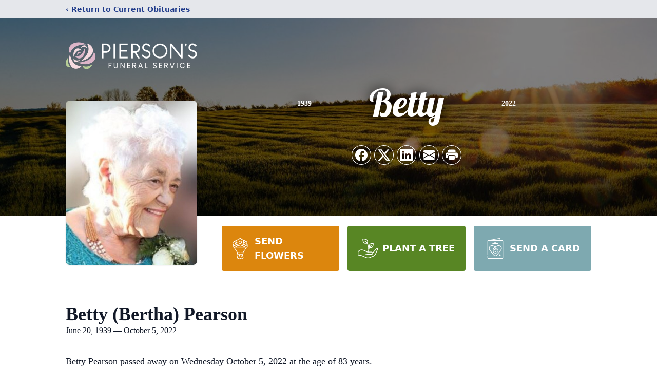

--- FILE ---
content_type: text/html; charset=utf-8
request_url: https://www.google.com/recaptcha/enterprise/anchor?ar=1&k=6LcpCDIpAAAAAMiCLxGP0XhBWB5Yh-b_Ht3wZ-Hr&co=aHR0cHM6Ly93d3cucGllcnNvbnMuY2E6NDQz&hl=en&type=image&v=PoyoqOPhxBO7pBk68S4YbpHZ&theme=light&size=invisible&badge=bottomright&anchor-ms=20000&execute-ms=30000&cb=6zok1jv2esdz
body_size: 48768
content:
<!DOCTYPE HTML><html dir="ltr" lang="en"><head><meta http-equiv="Content-Type" content="text/html; charset=UTF-8">
<meta http-equiv="X-UA-Compatible" content="IE=edge">
<title>reCAPTCHA</title>
<style type="text/css">
/* cyrillic-ext */
@font-face {
  font-family: 'Roboto';
  font-style: normal;
  font-weight: 400;
  font-stretch: 100%;
  src: url(//fonts.gstatic.com/s/roboto/v48/KFO7CnqEu92Fr1ME7kSn66aGLdTylUAMa3GUBHMdazTgWw.woff2) format('woff2');
  unicode-range: U+0460-052F, U+1C80-1C8A, U+20B4, U+2DE0-2DFF, U+A640-A69F, U+FE2E-FE2F;
}
/* cyrillic */
@font-face {
  font-family: 'Roboto';
  font-style: normal;
  font-weight: 400;
  font-stretch: 100%;
  src: url(//fonts.gstatic.com/s/roboto/v48/KFO7CnqEu92Fr1ME7kSn66aGLdTylUAMa3iUBHMdazTgWw.woff2) format('woff2');
  unicode-range: U+0301, U+0400-045F, U+0490-0491, U+04B0-04B1, U+2116;
}
/* greek-ext */
@font-face {
  font-family: 'Roboto';
  font-style: normal;
  font-weight: 400;
  font-stretch: 100%;
  src: url(//fonts.gstatic.com/s/roboto/v48/KFO7CnqEu92Fr1ME7kSn66aGLdTylUAMa3CUBHMdazTgWw.woff2) format('woff2');
  unicode-range: U+1F00-1FFF;
}
/* greek */
@font-face {
  font-family: 'Roboto';
  font-style: normal;
  font-weight: 400;
  font-stretch: 100%;
  src: url(//fonts.gstatic.com/s/roboto/v48/KFO7CnqEu92Fr1ME7kSn66aGLdTylUAMa3-UBHMdazTgWw.woff2) format('woff2');
  unicode-range: U+0370-0377, U+037A-037F, U+0384-038A, U+038C, U+038E-03A1, U+03A3-03FF;
}
/* math */
@font-face {
  font-family: 'Roboto';
  font-style: normal;
  font-weight: 400;
  font-stretch: 100%;
  src: url(//fonts.gstatic.com/s/roboto/v48/KFO7CnqEu92Fr1ME7kSn66aGLdTylUAMawCUBHMdazTgWw.woff2) format('woff2');
  unicode-range: U+0302-0303, U+0305, U+0307-0308, U+0310, U+0312, U+0315, U+031A, U+0326-0327, U+032C, U+032F-0330, U+0332-0333, U+0338, U+033A, U+0346, U+034D, U+0391-03A1, U+03A3-03A9, U+03B1-03C9, U+03D1, U+03D5-03D6, U+03F0-03F1, U+03F4-03F5, U+2016-2017, U+2034-2038, U+203C, U+2040, U+2043, U+2047, U+2050, U+2057, U+205F, U+2070-2071, U+2074-208E, U+2090-209C, U+20D0-20DC, U+20E1, U+20E5-20EF, U+2100-2112, U+2114-2115, U+2117-2121, U+2123-214F, U+2190, U+2192, U+2194-21AE, U+21B0-21E5, U+21F1-21F2, U+21F4-2211, U+2213-2214, U+2216-22FF, U+2308-230B, U+2310, U+2319, U+231C-2321, U+2336-237A, U+237C, U+2395, U+239B-23B7, U+23D0, U+23DC-23E1, U+2474-2475, U+25AF, U+25B3, U+25B7, U+25BD, U+25C1, U+25CA, U+25CC, U+25FB, U+266D-266F, U+27C0-27FF, U+2900-2AFF, U+2B0E-2B11, U+2B30-2B4C, U+2BFE, U+3030, U+FF5B, U+FF5D, U+1D400-1D7FF, U+1EE00-1EEFF;
}
/* symbols */
@font-face {
  font-family: 'Roboto';
  font-style: normal;
  font-weight: 400;
  font-stretch: 100%;
  src: url(//fonts.gstatic.com/s/roboto/v48/KFO7CnqEu92Fr1ME7kSn66aGLdTylUAMaxKUBHMdazTgWw.woff2) format('woff2');
  unicode-range: U+0001-000C, U+000E-001F, U+007F-009F, U+20DD-20E0, U+20E2-20E4, U+2150-218F, U+2190, U+2192, U+2194-2199, U+21AF, U+21E6-21F0, U+21F3, U+2218-2219, U+2299, U+22C4-22C6, U+2300-243F, U+2440-244A, U+2460-24FF, U+25A0-27BF, U+2800-28FF, U+2921-2922, U+2981, U+29BF, U+29EB, U+2B00-2BFF, U+4DC0-4DFF, U+FFF9-FFFB, U+10140-1018E, U+10190-1019C, U+101A0, U+101D0-101FD, U+102E0-102FB, U+10E60-10E7E, U+1D2C0-1D2D3, U+1D2E0-1D37F, U+1F000-1F0FF, U+1F100-1F1AD, U+1F1E6-1F1FF, U+1F30D-1F30F, U+1F315, U+1F31C, U+1F31E, U+1F320-1F32C, U+1F336, U+1F378, U+1F37D, U+1F382, U+1F393-1F39F, U+1F3A7-1F3A8, U+1F3AC-1F3AF, U+1F3C2, U+1F3C4-1F3C6, U+1F3CA-1F3CE, U+1F3D4-1F3E0, U+1F3ED, U+1F3F1-1F3F3, U+1F3F5-1F3F7, U+1F408, U+1F415, U+1F41F, U+1F426, U+1F43F, U+1F441-1F442, U+1F444, U+1F446-1F449, U+1F44C-1F44E, U+1F453, U+1F46A, U+1F47D, U+1F4A3, U+1F4B0, U+1F4B3, U+1F4B9, U+1F4BB, U+1F4BF, U+1F4C8-1F4CB, U+1F4D6, U+1F4DA, U+1F4DF, U+1F4E3-1F4E6, U+1F4EA-1F4ED, U+1F4F7, U+1F4F9-1F4FB, U+1F4FD-1F4FE, U+1F503, U+1F507-1F50B, U+1F50D, U+1F512-1F513, U+1F53E-1F54A, U+1F54F-1F5FA, U+1F610, U+1F650-1F67F, U+1F687, U+1F68D, U+1F691, U+1F694, U+1F698, U+1F6AD, U+1F6B2, U+1F6B9-1F6BA, U+1F6BC, U+1F6C6-1F6CF, U+1F6D3-1F6D7, U+1F6E0-1F6EA, U+1F6F0-1F6F3, U+1F6F7-1F6FC, U+1F700-1F7FF, U+1F800-1F80B, U+1F810-1F847, U+1F850-1F859, U+1F860-1F887, U+1F890-1F8AD, U+1F8B0-1F8BB, U+1F8C0-1F8C1, U+1F900-1F90B, U+1F93B, U+1F946, U+1F984, U+1F996, U+1F9E9, U+1FA00-1FA6F, U+1FA70-1FA7C, U+1FA80-1FA89, U+1FA8F-1FAC6, U+1FACE-1FADC, U+1FADF-1FAE9, U+1FAF0-1FAF8, U+1FB00-1FBFF;
}
/* vietnamese */
@font-face {
  font-family: 'Roboto';
  font-style: normal;
  font-weight: 400;
  font-stretch: 100%;
  src: url(//fonts.gstatic.com/s/roboto/v48/KFO7CnqEu92Fr1ME7kSn66aGLdTylUAMa3OUBHMdazTgWw.woff2) format('woff2');
  unicode-range: U+0102-0103, U+0110-0111, U+0128-0129, U+0168-0169, U+01A0-01A1, U+01AF-01B0, U+0300-0301, U+0303-0304, U+0308-0309, U+0323, U+0329, U+1EA0-1EF9, U+20AB;
}
/* latin-ext */
@font-face {
  font-family: 'Roboto';
  font-style: normal;
  font-weight: 400;
  font-stretch: 100%;
  src: url(//fonts.gstatic.com/s/roboto/v48/KFO7CnqEu92Fr1ME7kSn66aGLdTylUAMa3KUBHMdazTgWw.woff2) format('woff2');
  unicode-range: U+0100-02BA, U+02BD-02C5, U+02C7-02CC, U+02CE-02D7, U+02DD-02FF, U+0304, U+0308, U+0329, U+1D00-1DBF, U+1E00-1E9F, U+1EF2-1EFF, U+2020, U+20A0-20AB, U+20AD-20C0, U+2113, U+2C60-2C7F, U+A720-A7FF;
}
/* latin */
@font-face {
  font-family: 'Roboto';
  font-style: normal;
  font-weight: 400;
  font-stretch: 100%;
  src: url(//fonts.gstatic.com/s/roboto/v48/KFO7CnqEu92Fr1ME7kSn66aGLdTylUAMa3yUBHMdazQ.woff2) format('woff2');
  unicode-range: U+0000-00FF, U+0131, U+0152-0153, U+02BB-02BC, U+02C6, U+02DA, U+02DC, U+0304, U+0308, U+0329, U+2000-206F, U+20AC, U+2122, U+2191, U+2193, U+2212, U+2215, U+FEFF, U+FFFD;
}
/* cyrillic-ext */
@font-face {
  font-family: 'Roboto';
  font-style: normal;
  font-weight: 500;
  font-stretch: 100%;
  src: url(//fonts.gstatic.com/s/roboto/v48/KFO7CnqEu92Fr1ME7kSn66aGLdTylUAMa3GUBHMdazTgWw.woff2) format('woff2');
  unicode-range: U+0460-052F, U+1C80-1C8A, U+20B4, U+2DE0-2DFF, U+A640-A69F, U+FE2E-FE2F;
}
/* cyrillic */
@font-face {
  font-family: 'Roboto';
  font-style: normal;
  font-weight: 500;
  font-stretch: 100%;
  src: url(//fonts.gstatic.com/s/roboto/v48/KFO7CnqEu92Fr1ME7kSn66aGLdTylUAMa3iUBHMdazTgWw.woff2) format('woff2');
  unicode-range: U+0301, U+0400-045F, U+0490-0491, U+04B0-04B1, U+2116;
}
/* greek-ext */
@font-face {
  font-family: 'Roboto';
  font-style: normal;
  font-weight: 500;
  font-stretch: 100%;
  src: url(//fonts.gstatic.com/s/roboto/v48/KFO7CnqEu92Fr1ME7kSn66aGLdTylUAMa3CUBHMdazTgWw.woff2) format('woff2');
  unicode-range: U+1F00-1FFF;
}
/* greek */
@font-face {
  font-family: 'Roboto';
  font-style: normal;
  font-weight: 500;
  font-stretch: 100%;
  src: url(//fonts.gstatic.com/s/roboto/v48/KFO7CnqEu92Fr1ME7kSn66aGLdTylUAMa3-UBHMdazTgWw.woff2) format('woff2');
  unicode-range: U+0370-0377, U+037A-037F, U+0384-038A, U+038C, U+038E-03A1, U+03A3-03FF;
}
/* math */
@font-face {
  font-family: 'Roboto';
  font-style: normal;
  font-weight: 500;
  font-stretch: 100%;
  src: url(//fonts.gstatic.com/s/roboto/v48/KFO7CnqEu92Fr1ME7kSn66aGLdTylUAMawCUBHMdazTgWw.woff2) format('woff2');
  unicode-range: U+0302-0303, U+0305, U+0307-0308, U+0310, U+0312, U+0315, U+031A, U+0326-0327, U+032C, U+032F-0330, U+0332-0333, U+0338, U+033A, U+0346, U+034D, U+0391-03A1, U+03A3-03A9, U+03B1-03C9, U+03D1, U+03D5-03D6, U+03F0-03F1, U+03F4-03F5, U+2016-2017, U+2034-2038, U+203C, U+2040, U+2043, U+2047, U+2050, U+2057, U+205F, U+2070-2071, U+2074-208E, U+2090-209C, U+20D0-20DC, U+20E1, U+20E5-20EF, U+2100-2112, U+2114-2115, U+2117-2121, U+2123-214F, U+2190, U+2192, U+2194-21AE, U+21B0-21E5, U+21F1-21F2, U+21F4-2211, U+2213-2214, U+2216-22FF, U+2308-230B, U+2310, U+2319, U+231C-2321, U+2336-237A, U+237C, U+2395, U+239B-23B7, U+23D0, U+23DC-23E1, U+2474-2475, U+25AF, U+25B3, U+25B7, U+25BD, U+25C1, U+25CA, U+25CC, U+25FB, U+266D-266F, U+27C0-27FF, U+2900-2AFF, U+2B0E-2B11, U+2B30-2B4C, U+2BFE, U+3030, U+FF5B, U+FF5D, U+1D400-1D7FF, U+1EE00-1EEFF;
}
/* symbols */
@font-face {
  font-family: 'Roboto';
  font-style: normal;
  font-weight: 500;
  font-stretch: 100%;
  src: url(//fonts.gstatic.com/s/roboto/v48/KFO7CnqEu92Fr1ME7kSn66aGLdTylUAMaxKUBHMdazTgWw.woff2) format('woff2');
  unicode-range: U+0001-000C, U+000E-001F, U+007F-009F, U+20DD-20E0, U+20E2-20E4, U+2150-218F, U+2190, U+2192, U+2194-2199, U+21AF, U+21E6-21F0, U+21F3, U+2218-2219, U+2299, U+22C4-22C6, U+2300-243F, U+2440-244A, U+2460-24FF, U+25A0-27BF, U+2800-28FF, U+2921-2922, U+2981, U+29BF, U+29EB, U+2B00-2BFF, U+4DC0-4DFF, U+FFF9-FFFB, U+10140-1018E, U+10190-1019C, U+101A0, U+101D0-101FD, U+102E0-102FB, U+10E60-10E7E, U+1D2C0-1D2D3, U+1D2E0-1D37F, U+1F000-1F0FF, U+1F100-1F1AD, U+1F1E6-1F1FF, U+1F30D-1F30F, U+1F315, U+1F31C, U+1F31E, U+1F320-1F32C, U+1F336, U+1F378, U+1F37D, U+1F382, U+1F393-1F39F, U+1F3A7-1F3A8, U+1F3AC-1F3AF, U+1F3C2, U+1F3C4-1F3C6, U+1F3CA-1F3CE, U+1F3D4-1F3E0, U+1F3ED, U+1F3F1-1F3F3, U+1F3F5-1F3F7, U+1F408, U+1F415, U+1F41F, U+1F426, U+1F43F, U+1F441-1F442, U+1F444, U+1F446-1F449, U+1F44C-1F44E, U+1F453, U+1F46A, U+1F47D, U+1F4A3, U+1F4B0, U+1F4B3, U+1F4B9, U+1F4BB, U+1F4BF, U+1F4C8-1F4CB, U+1F4D6, U+1F4DA, U+1F4DF, U+1F4E3-1F4E6, U+1F4EA-1F4ED, U+1F4F7, U+1F4F9-1F4FB, U+1F4FD-1F4FE, U+1F503, U+1F507-1F50B, U+1F50D, U+1F512-1F513, U+1F53E-1F54A, U+1F54F-1F5FA, U+1F610, U+1F650-1F67F, U+1F687, U+1F68D, U+1F691, U+1F694, U+1F698, U+1F6AD, U+1F6B2, U+1F6B9-1F6BA, U+1F6BC, U+1F6C6-1F6CF, U+1F6D3-1F6D7, U+1F6E0-1F6EA, U+1F6F0-1F6F3, U+1F6F7-1F6FC, U+1F700-1F7FF, U+1F800-1F80B, U+1F810-1F847, U+1F850-1F859, U+1F860-1F887, U+1F890-1F8AD, U+1F8B0-1F8BB, U+1F8C0-1F8C1, U+1F900-1F90B, U+1F93B, U+1F946, U+1F984, U+1F996, U+1F9E9, U+1FA00-1FA6F, U+1FA70-1FA7C, U+1FA80-1FA89, U+1FA8F-1FAC6, U+1FACE-1FADC, U+1FADF-1FAE9, U+1FAF0-1FAF8, U+1FB00-1FBFF;
}
/* vietnamese */
@font-face {
  font-family: 'Roboto';
  font-style: normal;
  font-weight: 500;
  font-stretch: 100%;
  src: url(//fonts.gstatic.com/s/roboto/v48/KFO7CnqEu92Fr1ME7kSn66aGLdTylUAMa3OUBHMdazTgWw.woff2) format('woff2');
  unicode-range: U+0102-0103, U+0110-0111, U+0128-0129, U+0168-0169, U+01A0-01A1, U+01AF-01B0, U+0300-0301, U+0303-0304, U+0308-0309, U+0323, U+0329, U+1EA0-1EF9, U+20AB;
}
/* latin-ext */
@font-face {
  font-family: 'Roboto';
  font-style: normal;
  font-weight: 500;
  font-stretch: 100%;
  src: url(//fonts.gstatic.com/s/roboto/v48/KFO7CnqEu92Fr1ME7kSn66aGLdTylUAMa3KUBHMdazTgWw.woff2) format('woff2');
  unicode-range: U+0100-02BA, U+02BD-02C5, U+02C7-02CC, U+02CE-02D7, U+02DD-02FF, U+0304, U+0308, U+0329, U+1D00-1DBF, U+1E00-1E9F, U+1EF2-1EFF, U+2020, U+20A0-20AB, U+20AD-20C0, U+2113, U+2C60-2C7F, U+A720-A7FF;
}
/* latin */
@font-face {
  font-family: 'Roboto';
  font-style: normal;
  font-weight: 500;
  font-stretch: 100%;
  src: url(//fonts.gstatic.com/s/roboto/v48/KFO7CnqEu92Fr1ME7kSn66aGLdTylUAMa3yUBHMdazQ.woff2) format('woff2');
  unicode-range: U+0000-00FF, U+0131, U+0152-0153, U+02BB-02BC, U+02C6, U+02DA, U+02DC, U+0304, U+0308, U+0329, U+2000-206F, U+20AC, U+2122, U+2191, U+2193, U+2212, U+2215, U+FEFF, U+FFFD;
}
/* cyrillic-ext */
@font-face {
  font-family: 'Roboto';
  font-style: normal;
  font-weight: 900;
  font-stretch: 100%;
  src: url(//fonts.gstatic.com/s/roboto/v48/KFO7CnqEu92Fr1ME7kSn66aGLdTylUAMa3GUBHMdazTgWw.woff2) format('woff2');
  unicode-range: U+0460-052F, U+1C80-1C8A, U+20B4, U+2DE0-2DFF, U+A640-A69F, U+FE2E-FE2F;
}
/* cyrillic */
@font-face {
  font-family: 'Roboto';
  font-style: normal;
  font-weight: 900;
  font-stretch: 100%;
  src: url(//fonts.gstatic.com/s/roboto/v48/KFO7CnqEu92Fr1ME7kSn66aGLdTylUAMa3iUBHMdazTgWw.woff2) format('woff2');
  unicode-range: U+0301, U+0400-045F, U+0490-0491, U+04B0-04B1, U+2116;
}
/* greek-ext */
@font-face {
  font-family: 'Roboto';
  font-style: normal;
  font-weight: 900;
  font-stretch: 100%;
  src: url(//fonts.gstatic.com/s/roboto/v48/KFO7CnqEu92Fr1ME7kSn66aGLdTylUAMa3CUBHMdazTgWw.woff2) format('woff2');
  unicode-range: U+1F00-1FFF;
}
/* greek */
@font-face {
  font-family: 'Roboto';
  font-style: normal;
  font-weight: 900;
  font-stretch: 100%;
  src: url(//fonts.gstatic.com/s/roboto/v48/KFO7CnqEu92Fr1ME7kSn66aGLdTylUAMa3-UBHMdazTgWw.woff2) format('woff2');
  unicode-range: U+0370-0377, U+037A-037F, U+0384-038A, U+038C, U+038E-03A1, U+03A3-03FF;
}
/* math */
@font-face {
  font-family: 'Roboto';
  font-style: normal;
  font-weight: 900;
  font-stretch: 100%;
  src: url(//fonts.gstatic.com/s/roboto/v48/KFO7CnqEu92Fr1ME7kSn66aGLdTylUAMawCUBHMdazTgWw.woff2) format('woff2');
  unicode-range: U+0302-0303, U+0305, U+0307-0308, U+0310, U+0312, U+0315, U+031A, U+0326-0327, U+032C, U+032F-0330, U+0332-0333, U+0338, U+033A, U+0346, U+034D, U+0391-03A1, U+03A3-03A9, U+03B1-03C9, U+03D1, U+03D5-03D6, U+03F0-03F1, U+03F4-03F5, U+2016-2017, U+2034-2038, U+203C, U+2040, U+2043, U+2047, U+2050, U+2057, U+205F, U+2070-2071, U+2074-208E, U+2090-209C, U+20D0-20DC, U+20E1, U+20E5-20EF, U+2100-2112, U+2114-2115, U+2117-2121, U+2123-214F, U+2190, U+2192, U+2194-21AE, U+21B0-21E5, U+21F1-21F2, U+21F4-2211, U+2213-2214, U+2216-22FF, U+2308-230B, U+2310, U+2319, U+231C-2321, U+2336-237A, U+237C, U+2395, U+239B-23B7, U+23D0, U+23DC-23E1, U+2474-2475, U+25AF, U+25B3, U+25B7, U+25BD, U+25C1, U+25CA, U+25CC, U+25FB, U+266D-266F, U+27C0-27FF, U+2900-2AFF, U+2B0E-2B11, U+2B30-2B4C, U+2BFE, U+3030, U+FF5B, U+FF5D, U+1D400-1D7FF, U+1EE00-1EEFF;
}
/* symbols */
@font-face {
  font-family: 'Roboto';
  font-style: normal;
  font-weight: 900;
  font-stretch: 100%;
  src: url(//fonts.gstatic.com/s/roboto/v48/KFO7CnqEu92Fr1ME7kSn66aGLdTylUAMaxKUBHMdazTgWw.woff2) format('woff2');
  unicode-range: U+0001-000C, U+000E-001F, U+007F-009F, U+20DD-20E0, U+20E2-20E4, U+2150-218F, U+2190, U+2192, U+2194-2199, U+21AF, U+21E6-21F0, U+21F3, U+2218-2219, U+2299, U+22C4-22C6, U+2300-243F, U+2440-244A, U+2460-24FF, U+25A0-27BF, U+2800-28FF, U+2921-2922, U+2981, U+29BF, U+29EB, U+2B00-2BFF, U+4DC0-4DFF, U+FFF9-FFFB, U+10140-1018E, U+10190-1019C, U+101A0, U+101D0-101FD, U+102E0-102FB, U+10E60-10E7E, U+1D2C0-1D2D3, U+1D2E0-1D37F, U+1F000-1F0FF, U+1F100-1F1AD, U+1F1E6-1F1FF, U+1F30D-1F30F, U+1F315, U+1F31C, U+1F31E, U+1F320-1F32C, U+1F336, U+1F378, U+1F37D, U+1F382, U+1F393-1F39F, U+1F3A7-1F3A8, U+1F3AC-1F3AF, U+1F3C2, U+1F3C4-1F3C6, U+1F3CA-1F3CE, U+1F3D4-1F3E0, U+1F3ED, U+1F3F1-1F3F3, U+1F3F5-1F3F7, U+1F408, U+1F415, U+1F41F, U+1F426, U+1F43F, U+1F441-1F442, U+1F444, U+1F446-1F449, U+1F44C-1F44E, U+1F453, U+1F46A, U+1F47D, U+1F4A3, U+1F4B0, U+1F4B3, U+1F4B9, U+1F4BB, U+1F4BF, U+1F4C8-1F4CB, U+1F4D6, U+1F4DA, U+1F4DF, U+1F4E3-1F4E6, U+1F4EA-1F4ED, U+1F4F7, U+1F4F9-1F4FB, U+1F4FD-1F4FE, U+1F503, U+1F507-1F50B, U+1F50D, U+1F512-1F513, U+1F53E-1F54A, U+1F54F-1F5FA, U+1F610, U+1F650-1F67F, U+1F687, U+1F68D, U+1F691, U+1F694, U+1F698, U+1F6AD, U+1F6B2, U+1F6B9-1F6BA, U+1F6BC, U+1F6C6-1F6CF, U+1F6D3-1F6D7, U+1F6E0-1F6EA, U+1F6F0-1F6F3, U+1F6F7-1F6FC, U+1F700-1F7FF, U+1F800-1F80B, U+1F810-1F847, U+1F850-1F859, U+1F860-1F887, U+1F890-1F8AD, U+1F8B0-1F8BB, U+1F8C0-1F8C1, U+1F900-1F90B, U+1F93B, U+1F946, U+1F984, U+1F996, U+1F9E9, U+1FA00-1FA6F, U+1FA70-1FA7C, U+1FA80-1FA89, U+1FA8F-1FAC6, U+1FACE-1FADC, U+1FADF-1FAE9, U+1FAF0-1FAF8, U+1FB00-1FBFF;
}
/* vietnamese */
@font-face {
  font-family: 'Roboto';
  font-style: normal;
  font-weight: 900;
  font-stretch: 100%;
  src: url(//fonts.gstatic.com/s/roboto/v48/KFO7CnqEu92Fr1ME7kSn66aGLdTylUAMa3OUBHMdazTgWw.woff2) format('woff2');
  unicode-range: U+0102-0103, U+0110-0111, U+0128-0129, U+0168-0169, U+01A0-01A1, U+01AF-01B0, U+0300-0301, U+0303-0304, U+0308-0309, U+0323, U+0329, U+1EA0-1EF9, U+20AB;
}
/* latin-ext */
@font-face {
  font-family: 'Roboto';
  font-style: normal;
  font-weight: 900;
  font-stretch: 100%;
  src: url(//fonts.gstatic.com/s/roboto/v48/KFO7CnqEu92Fr1ME7kSn66aGLdTylUAMa3KUBHMdazTgWw.woff2) format('woff2');
  unicode-range: U+0100-02BA, U+02BD-02C5, U+02C7-02CC, U+02CE-02D7, U+02DD-02FF, U+0304, U+0308, U+0329, U+1D00-1DBF, U+1E00-1E9F, U+1EF2-1EFF, U+2020, U+20A0-20AB, U+20AD-20C0, U+2113, U+2C60-2C7F, U+A720-A7FF;
}
/* latin */
@font-face {
  font-family: 'Roboto';
  font-style: normal;
  font-weight: 900;
  font-stretch: 100%;
  src: url(//fonts.gstatic.com/s/roboto/v48/KFO7CnqEu92Fr1ME7kSn66aGLdTylUAMa3yUBHMdazQ.woff2) format('woff2');
  unicode-range: U+0000-00FF, U+0131, U+0152-0153, U+02BB-02BC, U+02C6, U+02DA, U+02DC, U+0304, U+0308, U+0329, U+2000-206F, U+20AC, U+2122, U+2191, U+2193, U+2212, U+2215, U+FEFF, U+FFFD;
}

</style>
<link rel="stylesheet" type="text/css" href="https://www.gstatic.com/recaptcha/releases/PoyoqOPhxBO7pBk68S4YbpHZ/styles__ltr.css">
<script nonce="oT22gqhTWj4B2OtdtXgd2g" type="text/javascript">window['__recaptcha_api'] = 'https://www.google.com/recaptcha/enterprise/';</script>
<script type="text/javascript" src="https://www.gstatic.com/recaptcha/releases/PoyoqOPhxBO7pBk68S4YbpHZ/recaptcha__en.js" nonce="oT22gqhTWj4B2OtdtXgd2g">
      
    </script></head>
<body><div id="rc-anchor-alert" class="rc-anchor-alert"></div>
<input type="hidden" id="recaptcha-token" value="[base64]">
<script type="text/javascript" nonce="oT22gqhTWj4B2OtdtXgd2g">
      recaptcha.anchor.Main.init("[\x22ainput\x22,[\x22bgdata\x22,\x22\x22,\[base64]/[base64]/[base64]/KE4oMTI0LHYsdi5HKSxMWihsLHYpKTpOKDEyNCx2LGwpLFYpLHYpLFQpKSxGKDE3MSx2KX0scjc9ZnVuY3Rpb24obCl7cmV0dXJuIGx9LEM9ZnVuY3Rpb24obCxWLHYpe04odixsLFYpLFZbYWtdPTI3OTZ9LG49ZnVuY3Rpb24obCxWKXtWLlg9KChWLlg/[base64]/[base64]/[base64]/[base64]/[base64]/[base64]/[base64]/[base64]/[base64]/[base64]/[base64]\\u003d\x22,\[base64]\x22,\x22bFdqTV7ChlDCjgbCocKfwoLDkcORO8OrVsOHwokHCcK/wpBLw69RwoBOwp5OO8Ozw77CpiHClMK/VXcXKsKhwpbDtA5pwoNgQ8K3AsOnczLCgXRHPlPCujtLw5YUc8KaE8KDw6rDjW3ClRrDgMK7ecOIwoTCpW/ConjCsEPCgCRaKsKQwpvCnCU6wq9fw6zCj2NADX4kBA07wrjDozbDvMOZSh7ChcOQWBdewrw9wqNXwoFgwr3DkEIJw7LDtQ/Cn8OvGn/CsC43wqbClDgqOUTCrDY+cMOEZHLCgHEOw77DqsKkwqAddVbCqXcLM8KABcOvwoTDqSDCuFDDsMOMRMKcw4PCi8O7w7VBIR/DuMKBRMKhw6RmOsOdw5sFwo7Cm8KOBMKRw4UHw747f8OWTHTCs8O+wrVNw4zCqsKXw43Dh8O7IgvDnsKHAi/CpV7CmkjClMKtw7g8esOhbWZfJTZmJ0EVw53CoSEMw6zDqmrDisOWwp8Sw6XCpW4fFBfDuE8KF1PDiAEPw4oPOzPCpcOdworCtSxYw5F1w6DDl8KNwqnCt3HClsOiwroPwofCn8O9aMKsOg0Aw7kbBcKzd8KFXi58cMKkwp/CmhfDmlpvw5pRI8K2w4fDn8OSw4FTWMOnw6vCk0LCnk8UQ2Qqw5tnAmzChMK9w7FBMihIc1sdwptAw7YAAcKiDC9VwoASw7tiahDDvMOxwqJFw4TDjnFkXsOrV31/SsOXw7/DvsOuGMKdGcOzesKKw60bN3ZOwoJAC3HCnSTCrcKhw64dwo0qwqsaIU7CpsKDTRYzwq/[base64]/[base64]/XsOXwqrClmXClsOdQsKewrvCscOSw73CgR3DlMOCw4liDcOZOm47JcK7In7DrHMTf8OYBcKFwp5rA8OKwoXDmztxC1cpw70HwrLCisO0wr/Co8Kce112cMKlw5YewqvCtHReesKtwrTCl8OtNDJ+T8OMw69gwq/[base64]/FMKGE2NNacKJRcKZXMKAw68IDcOVwrHDpsK/UE3Dj1PDjsKQD8K9wqJDw7LDsMOWwqDCu8KSJWXDucOALUzDgcKOw7zCisKHZUbDrMKoIMKjwrNwwr3CvcKgEh3CtlolfMKdwpvDvTLDpkoEcyPDtMKPXW/CuSfCuMOtC3Q6DnPCpizCscK+ICXDnRPCtMOSUsOmw49Iw7XDhsORwodhw7bDqQQdwq7CuhrCkxvDvsOSw4o6cibCmcKiw57CjT/DrcKnWsOnw4tLKcOgNjLCmcKWwq3Cr2DDo0o+w4F6HGgPTU89wrUZwojCsUBfI8K5w5lyasOhw7bDk8Obw6fDgxpIw7sxw7U3wql3czrDgAk1AcK0wrTDpBDDm19NFUvDp8OXSMOHwoHDrU7Cq3lgw6k/wofCvB3DmA3CucOYOMODwrgYCH/CucOtP8KWasKlf8OSfsOlOcKFw4/Ck19Ow7VbVlsFwqV1wqQwH3cGKMKvA8Omw7bDmsKaEXjCmR5yUxLDoj3CtnnCgMKKTsKGf3/DsThaV8Kjwp/[base64]/wpLCs8OzQsOew7vDs8OPw5XDsmQgw6XCtwjCrxDCqV5lw4I9wq/Du8Ozw6/[base64]/[base64]/w6DDksKzei3DjsKSVCXDgsOKHMOTJQgKEcOawqDDrcKbwrrCjWLDk8O7D8Ktwr/CqMOqesOGRcO1w4kLHjAQw4LCnXfCncOpe0/Dq2zCvUYzw6TCt25/f8K9w4jCjkLCoBFHw44Rwq7CukTCtwbDq27DosKJKMOFw45MQMKkOU/DmcOlw4vDr0U5PcOAwrfDtnzCjVNTOMKXMk3DgcKMUDHCrDTCmMKDH8O5wopsHj7DqGDCpzdcw43DkkPDpcOWwqwUMW1abDluJS4NEsOkw7UBWUrDkMKPw7/[base64]/[base64]/[base64]/[base64]/CqxPDjcO/w6vDosOgworCisKRFcOIw4MpcjpEA2XDgMOqGcOOwpJyw5giw4vDrMKRw7QYw77CncK+Z8OFw4J2w609G8Odah/Co2rDhVBRw4zChsKYEQPCqXIILErCscKRccOzwqcHw4jDnMOMDBJ8G8OgKU1haMOjSnzDvQduw4/CsmJrwp/CjibCtj4HwrEewqvDucOdwrvCmhJ/RMONXsOJViNHASDDgBbCgsKNwrDDkghBwojDpsKZBcKwF8OJasKTwq/CoWfDl8OBw5pCw4B1w4nCkSvCvw0tFsOvw5rCicKGwpYea8OpwrnCvMOWHD3DlDPCqQzDnlsPWUXDr8OYwpNzDEvDhnNbE19gwq92w7bCtTgsaMO/[base64]/[base64]/DvsOFQ8KrLHTDsHjCpzTDvmLCtMOSw7/ClMOaw4jCljt5PSwYfcK9w7PCoVVUwohtXAnDomXDmMO9wrfChRPDlEDCscKXw7/[base64]/DkyLDjMKlcsKzwqVNw5nCrzzDi1LCoUFdw6pHS8KmN1bDqsOyw5UQd8O4PUrCllI6w4PDgMKdfsKnwqczWcOawpIAeMOqwr9hKcKpAsO2RR9sworCvwHDr8OPDMKcwr/CuMK+wqR7w4XCnUTCqsOCw6XCsFDDmsKowo1vwpvDuDJcwr92DH3CoMKewq/Ci3AiRcO+G8KhIxl7EXTDjsKCw7rCmsKzwrBmwqLDm8OOEQ41wqLDqWvCjMKdw6gDPcK/wq/DksKAKiLDi8KJUWzCrRALwoDDlgMqw49IwpQGw7QMw5PDnMOvHcK2wrRhVAkUZsOcw7oUwpEecxRDPjDCkUvCkkEpw5rDhSQ0JkMwwo9Hw7TDkcK5LcK+w6XCqsKXW8O7MsO9wospw5jCuWZSwq5AwpRCMMOXwp/[base64]/CokzDgytfwqvCq2hmZRjClcO0LQIXw5lcQUjCksO4wojDvkvDt8KHwopaw53Dq8O6MMOYw6E2w6/[base64]/CgE3DmHQ3w4Z8UAduXBJrw7VATTRww5LDowx3PsOWYcK+BRxKEx/DqsKXwodDwpnDt2cdwqHCmyd2FsOIQsKVQmvCnWDDkcK2I8KFwpvCs8OyWsO7UsKfFEJ9w6JzwqHCkT9PccOdwo8ywofCvsK3EiDDr8OywpxXEFHCmg9UwpjDn3TDtsOUe8O6fcOBQcKeHSfChBwDSMO1N8OYwrzDpRdsbcOQw6NgECnDosOrwqrDpMKtDxByw5nCon/Dq0Bgw4QIwohPwo3Cj048w4wwwr9ow7nCgMKOwppiGxNHG3IiWlfCt3nCu8OYwoVNw6FmCcOswrxnSh5Zw4wFw5zCgcK7wppoB1HDhcKsKcOvMcKnwrHCmsKpRnXCtBV2H8KTPcKawoTCtHpzKj4cQMKYd8KALcK+wqlQw7HCuMKRJwPCpMKpwo4Swok/w7LDl2VNw5dCOCsOwoHCl2EFfGFaw5zCgE85eBTDtcOoSkXDn8O0wpJLw7BlJcOTRBF/PMOwJVFRw5VYwoNxw6vDi8O7w4ElGQsFwrRuEMKVwpTCom49ZEUTw4ItJUzChcKFwoNrwooPwrbDvMKywqZgwr9rwqHDhcKHw5LCn03DhMKFeHVqDgJCwrhBw75GV8OQwqDDongfJQLCgMKjwoBvwoomV8K0w4BNc3fCkwVcwqIswovDgALDmCRqw6PDil/[base64]/wrLCjD3DumItV8Kew4ozwojCrsKwwoXCmGvDsMOSw5FdS0rClsKcw6TDnFXDn8Kkwr3CminCjsKuY8OBeWoVOGXDjALCscKoKMOcZcK5PWpjVntSw6pEwqDDtsKrMMOqKMKTw6Z+AgJewqNnBGPDphRpan3CjhXChsK8wpfDgcKmw51fBG/DksOKw4HDlWIFwo09DsKcw5vDhR/[base64]/w45pX8KmYMO5IjPDlGQAw5vCunPDpMK9CXbDt8OMw53CrkIHw4nCpcKjCsKhwpPDpENbCBvCtsOWw6/Ck8KHZRkMRkxrXMKqwrjCnMKew5fCtW/[base64]/wr7Cq3kQQsK8fHHDh1DCgsKANUzCpMKMIsO/[base64]/[base64]/ChDV2CWZIIsOeRi7ClMODwpzDmS0XFsOgSw/CiyHDtMK3DlNEwqJDN1rCjlIvw5/DjBbCncKeAzvDtsOcw4Q4QsOABMOjPk3CjT0swqnDhATChsKaw7LDlMK+MURvwq5Uw74sCcKXDcO7wqnCk2VAw5/DiD9Rw5XDr0rCvnkkwpAAQMOsesK2wq4QNwrDsBoBNsKXLTDCm8K1w6J4wpMGw5h4wofDkMK5w5bCnEfDsSFAHsO8f2BWZRzCoHtvwrDDmBDCl8KKQkQNw4liFVkFwoLClMOoChDCi3IvUcKwNcKXFMK2b8O9wogrwqDCrjhNOVrDmSvCqSnDh21uDsO/w69uJ8KMJUJQw4zDgsK7OAZDLsOne8KzwrLCkXzCkxoFaXtHw4DChRfDpG3DmVNWBQdGw6jCu0/Dj8OJw5Mvw49mXnwow689HUNpMMOIw7MPw4oEwrF2woXDusKMw5nDpATDjSzDvMKGTx9/W2fCn8OcwrzCh3/DszZhICLDjMO5YcOfw65EbsKhw7vDiMKUBsK0csOzwrUrw6Rgw6BfwrHCmWvCknI2QsKUwplSw7cUDW5Ew585wo3DvsO9w7bDt2c5P8KSw6fDqnZnwqzCoMOHc8OfEX3CgS/Cjz7CtMKHDVjDusO0K8O9w7hVDil2QFLDkcKeZW3DtgE5fxcFPw/DsnfDkMOyFMOTNcKedSfDvSrCvQ/DjFFNwoAAQsKZWsKLw6/[base64]/DlT0iw69zcQEqJ8OLw5nCn2sxOcKUw7rCkHhEBmHCtx4iW8OfIcKrU1vDqsOYcsKywrw2woDClxHDqgJEHFpaJ1vCtMOoK2PDjsKUJ8K9AEtEBcKdw4NJbsKXw7Rgw5/CjgbCi8K1OGLCuD7CqUfDmcKGw6BubcKvwoTDtMOAC8Otw7/DrcOiwpNEwrfDhcOiGicUw4vCi3Y2VVLCgsOvO8KkMFhQHcKCOcKvFW40wppQOhrClkjDvV/Cm8OcKsO+M8OIwp96XhNMw60DTMOocwoOaxzCucOyw6IVH0htwod4w6PDhAPDpMKjw5PDkEtjdikpCWpOw5M2wqpxw6UvJ8O9YsOVSsKdVX0GEwXDrE4SQcK3WygQw5bCsiVEw7HDjHbCqELDocK+woHCocOVY8OBYsKLFEjCsS/CmcOjwrPDnsOnJlrCu8OMVMOiwo7DixPDs8KnbsK2CA5ZfAMTJcKowofCkV3CiMO2DMOGw4LCoAbDo8O6wpYdwrsaw7gwKsK1dTrDj8K2wqDCicOJw69Bw7wIe0DCoiYEVcOBw67CsX7DmsO3ecOlNcKQw5Zkw6XDsg/DiXV8ZcKAesOvVWJKGsKOX8O5wrkaNcOwbnLDk8Kbw4LDu8KXcz3DrlUtYsKBM3nDtcOMw5Igw7BICwgtF8KXHsKzw6vChcOOw7rCncOiw7HCvHvDrcK3w4dcBCfCq0/CuMKifcOJw7rClGd4w7DDsxg1wq7Dg3jDgw0GccOowo0Kw657w7XCgcOZw6zCpG5Qdw3DlsOAQRwTccKLw7RnNG/[base64]/[base64]/DvcK+wq9BQ3PDk3zDo3TDgMOFGMOtScOUwpl5IsKzZcKSw5oHwofDiQZSwoAvOsOQwrXDscOcZcO0W8OPSjvCqsKzZ8K3w5Btw79QIH0xUsKww4nCjjjDsX7Ds2nDnMOkwotrwqs0wq7Cl395JANRw6JxWmvCiFohZj/Cqy/Dt2RnDzMLJHXDpsKlDMOFK8OAw4/CiGPDgcKBQ8KZw4YQI8OTeH3ChMO6A1lpEcOVLFDCu8OzUQLDk8KYw5TDi8O7X8KYM8KLfHpnHS7CjcKrID3CpcKew73CocOAXzzCpwQUCcKuDELCpMKow78gNsKZwrRsEMOdPcKyw7jDmcKHwq/[base64]/DpTxgesKuwqdGwokzw51Ew6Jeb8KMBsOQFMOQNSoIQzdaQAvDngfDvcKHLMOnwrF3MDA/[base64]/CugPCjMK8JSofHwM4wovCrR/CjmHCqi3CscOvw7UUwpk9w5VdXnJ8WTLCj2oAwoMMw4RSw7rCnwnDkDTCt8KQIU9cw5zDgcOewqPCrjvCscK0fsKMw4ECwp8jUipcSMKtw6DDtcOcwofDgcKOPMOZcjHCqxpFwpDCq8O/EsKCw4ltwot2JcOLw4JQblTCh8O4woRvTMKlERLDvcKOVH8rXzxEHX7DpT5mLALDpsOAM05pa8OCWsKww7jCpkfDnMO1w4RHw7XCoBTCmMKPG1jCjMOHYMKYD2PCmlvDl1ZDwqFow5BQwrLClGTCjMO7c1LCj8OET2DDmi/DtGMqw4/DgQAmwpITw6nCk2EjwoctTMKJGMKCwqjDuRc7wqTCpcOrfMOIwp9Iw5gSw53CpAMvJFTDvULDqsK0w4DCqXDDsiQuSBF4N8Ktwqx1w53Dq8Kxw6jCpVnCvTkVwpUcYsKZwrvDmcKJw6XCrxgtwrFZNcK1wp/Cl8O7cHk+wodxOcOtZcOlw58naw7DtUEJw5DCpsKGfCoIU3LCn8K+JsOOwq/Dv8KjO8OOwoN3aMOhPmfDnWLDnsKteMOmw6HCisKnwqhISXoLw5gBLgDDlMKlwr44My3CvxHDtsKrw5x+SBBYw5DDoDJ5wocyDXLDmcOTw4DDg3RPw4RLwqfCjg/[base64]/Dl3BXw5TCjsO8fS/CgGfCg8KBRMOlKTHDhsKUQ8OPBRA+woY4D8KNJHgdwqk2dHwowoQOwoJmDsKVQcOnw5tbBnLCrVrCsz87wqDDtcKEwq1SO8KgwoXDqR7Dky7Cm15xFcKpw5/CigfCosONKcKcYMKMw5Mhwo53D1peGlXDosOQEhHDp8Kvwq/CqsOVZ2kLGMOgw7IFwqLDpXNXfi91wpYMw4wOF2l9dsOdw4U2WFTCsRvCuiQjw5DCj8OKw6lKw7DDlDMVw5/CpsKldcKtIWE5dwcCw5rDjj/Dsl1mVR3DncOkVsKQw7Zzw4J9IcK2wpbCjBrDhT9Qw44ybsORAcKpw6zDkg9dw7ghICjDgMKuw7XDk27DsMOrwoMGw4Y6LnvCqkUgdVbCsHLCvcKTBcOxIsKTwoPDusOKwpp4EcO7wrhLbWTDpcK5HiPDuzxcA3DDicOCw6fDrcOXwp5swqTCmMK/w5Vmw6Vrw44Xw7/CjgJ6wrg5wpk/wq0EccOqLcKqXsK9w5ZiJMKlwrFLVsO2w7pIwrBJwoM/wqTCncOBEMO4w4fCoS84woNfw54fQSx4w5/[base64]/ClxDDlsK0woPCtcO3wpnCqzJkw7/[base64]/EgvDjETCsCZ1wqp+UMOAG2ReSMOywq3CtF1Qwr00wpzCphxSw5TDjm0JXkPCgMOLwqglW8OUw67CnsOfwrp/J1XDtEMQAX4hBMOka09aR3zCjsOPSTFUelwNw7nCj8OpwpvCiMK8f2E0A8KWwrQCwrUCw4vDu8KmIQrDlQBve8OhAzzCkcKkCAXCpMO9JMK0w79wwrTDngnDlEjDhDnCskDDgF7DlsK/[base64]/CicKyG0wZdcKcZT7DjRjDqcOJEmLCuG0FI8KQwq/CrMKka8KIw6PCsR1rwpdswrQ4CwfDlcO/LcOywq8PE0h+OQxlI8KbCSZecX/DviQKRhJlwrrCki/CisKGw5DDt8Oiw6spER7CicKaw6MzRRjDmsOFRAxRwpJWfktbaMO4w5bDrsKpw6ZPw7QmHSPCm3tMMcKqw5Zwb8KGw7sYwopRYMKLwpMwDic9wqZoeMKgwpd/wrfClcKuGnzCrMKJbAUtw4gsw4N+BB7CusO9bUXCqAtLECIPJQQGwokxZjbDp07DksOwMnVhBsK0FMK0wpdBXTDDrnnCkGwSw45yRl7DgcKIwqnDrD/CiMOfVcONwrAoUAcIPynDs2B5wrXCvMKJNjHDgcO4AVVaYMOFw4XDusO/w7nCnk/DssOGbXbCl8Kpw50Wwr3CmBTCn8ODHsOew4g/e0oZwozCnR1GcCzDvwI4EAURw7lYw6TDtcOZw6cgEjgbGRI+wpzDrWTCsUIeMcKVAgjDhcOoYCbDjzXDjMK0ZDR3YcKGw7TDjmogw7DClMO9b8ORw5/Cl8Omw7luw5TDhMKAYBbCkmpSwqnDpMOvw4EyZATDhcO4WcKBwrc9McOOw6vChcOhw6zCi8O7OsOrwprDoMKBTAw7cgxtGEQJwqEVUANNJmUkSsKULcODAFbDucOYKRgtw7rDgjnCn8K1F8OhEMO7wq/CnSEuQQBVw41iNMKrw78gP8O3w7XDkRfCsAhew5TCjGZDw5NpLmNgw5DCncOqH0nDrMKfB8O6fcOuRcOMw7vCvyDDlMKzWsOFKkHDrQPCg8Ojwr/Cnw9oC8OnwoVzMElMYxHCr24+KcKWw6NBwocDSmbCt0jCuUQ6wpFHw7XDmMOewozDvsOQOyxAwqcoecKBRww2FgvCpnVFYipowo4/SWFUfmBze0V2AGwcw58bI2PCgcOYTMOkwpnDuSLDrMOaJsK7T31ow43DvcK3TkYqwpBrNMKrwrDCqlDDj8KoUhTDl8K3w5XDhMOGw7UkwrDCh8OAUU4Rw6fClHHDhCDCoW0SQjQGbzo0wqHDg8OKwoMLwq7Cj8KgcEXDgcKBWTPCl0/[base64]/Dh1DCmkh1w4rDvMKQCGTDv2EIcDTCtkovIDxPQVTCv0ZwwpsMwqU3bC1wwoppdMKYfMKSIcO6wrbCs8Orwo/Du2TClhIzw7J3w5AgKgHCuA7ComsFAMO3wqECQnrCmMODPsOoMcKATcKvNcOzw6zDqVXChQ/DlG5qJMKKZ8OmN8O8w5NNJRtVw4llfTBmW8O5aB4XKcKUXBsZw77CrzgoHxViHsO9wrccZTjCgsOMBsOWwpzCqBEUS8OCw4x9XcOFIj52woNLchjDqsO6TMK9wpjDolfDiBMGw7tRdsK1wq7Cq31GQcOtwq5zL8OkwqRHw4/[base64]/wrtIwq/DmsOaScKvw7oew6MHw41hXGvDpC1qwpQJw40Xwp3Ds8O4A8OJwrPDrAwNw4A6XMO8bEnCuSNQw4MRfF12w7fCqUcWeMKFZsKEecKwUsKuUGTDtS/DjsO6QMKvYDrDsi/Dl8KTPcOHw5VsTsK6DsKbw7bCkMOewqpMQMO0woPCvijCmMOHw7rDnMKsaxcuM0bCiHzCvjJQPcOROSXDksKDw4kADDcLwrzCtsKOZmnCiid1wrbCjw52KcKCT8Onw55BwrVXViotwonCpgjCpcKbAGFUfgAZem/Cs8K5aDXDni/CqXwnSMOew7PCnsKOLEB4wq03wp3Dtms/Qh3Cgx8FwqlDwp9fZ0FiP8OQwrnCh8KWw4Bfw6LDrsORIz/CrsK+wqdgwprDjF/CqcOLRSjCo8KpwqBLw5Y8w4nCl8KKwppGw7fCrGHCu8K0woVVaxDClsKoPGrDqBoZUm/CjsOlNcK6TMOJw4VbJ8OFw4VyQTQkCwPDsjM0Oj5iw5FkQnkXWhUDMF5mw7lpw7wtwp8wwoLDowYQw5Z+w7VzTMKSw5QfP8OEbMOkw5Vfw5V9XURlwoZmI8KKw6RAwqbDnl9dwr5zVsKzIS9pw5rDrcO7X8OFwoowAjwVGcK3O2/DuTxDw6nDm8O4bSzCvSfCuMOMC8KreMKpXMOGw5jCgBQbw7UEwrHDgi/Cm8O9P8OKwpbDhsOTw5tVwoJ6w7xgbT/CpsOpMMK6G8KVA0PDgFjDv8K8w4/Dt0c0wpdfwovDoMOFwrM8wo3CkcKFV8KBB8KlM8KrX3fDk3dqwpHDv0tUUSbClcOJW21zAMOFI8KWw5AyS33DosOxI8OZaWrDvEPCgsOOw77CtmtuwpohwpxQw6vDpAbCgsKkMDUMwq0cwqrDtcKZwqvCjsOjw65Vwq/DjMKaw5bDjcK3w6vDuR/[base64]/Dt8OzBcKkwrDClcOsN8KNw6vDp3/[base64]/CsMOlWcKsChPCu8Kvwqdvwp5uwpnCrMOAw6DDrF5ewpAcwrUTL8K0DsOWHgQCNsKGw53Crx4pXiHDr8OHYRZafcKpYx8zw6sGcl/DgcKnCcKgfQnDhnTCvXw2H8Oxwq0seQstO3zDsMONAGzCt8O4wpdGO8KLw5zDscOfY8O3Z8KLwprCo8OCw4zDuhdtwqbCucKKQMKOaMKoY8KcMVLCmS/DjsOzGcOpMhwcwqhNwpnCjW/DtEM/B8KwFk7Cp3gCwr4WHR/[base64]/wpbDuMKzwo/CscK7C8O/JwZaaFAuN0d0SMOcZMKXwoDDmMKiw78Lw7zCmsOIw7dcfcOyQsOHLcOTw7sCw6vCj8OiwprDjMKzwrkfGV3CoxLCucKAV1HClcKQw7nDqmXDi2TCnMKcwoNVO8Ofd8Ogwp3CqynDrzBJwr/DgcK2S8O0wofDm8Ofw7twXsOZw5rDucOkBcKDwrR3O8KgXgDClMKkw6PDnxcsw6DDssKvfUTDl1nCrMKdw4lEwpQ5LMKtw5F+ZsORPQ/[base64]/w74wwoAuwo/CkwTDusONNMKyw4FfwprDo8O3LsKXwrvDklN6dj7CmhTDm8OBXsKoTsOjEA9nw7VAw67DvFYOwovDnTgWFcK/aTXCvMOiDsKNbj5xS8O2woI3w6wmw5DDqBvCmyF3w5oQWGXDncORw7DDrcOxwp0pSnkiw51Xw4/[base64]/[base64]/Qxkew7ECwqwAw4sTX8OSK3zCl8Oyw7JJQMKEQBdmwrIsw53DuEdUXMO/DkHCgsKDMFLCmMO9EAVxw65Mw7gkIcOqw5TCtsO2f8OqfzNYw6nDs8OGwq4WKsOVwoMEw6LDoDt/W8OwcX3DgsOULi/Dtk3Cg2DCjcKPw6nCj8KTBjPCpMOWNVQCw4o9UB9fwqZaUl/Cr0PDn2cyaMONY8KawrPDl0nDlcKPw4rDtH/CsmjDukjDpsKEw7hWwr86A2dMO8K/wr/DrC3CocO2w5jCizx1QmlnQGfCm1V7woXDqHVMw4BaNUPDm8KFw4jChsK9VyDClVDDgcKlM8KvNmUTw7nDrsO6wr/Dr3cSIcKpMMOawoDDh0nCngvCsGfDmzLCjzRzAcK6L3VwPUwewqpYXcOww7o/bcKPcwg0WknDn0LCqMKMLAvCkDMfecKbDXfDpsKHODXDoMOpX8KcLDgcw4HDmMOQQ2HCksOEeW3Dl2ULw4BSwqRrw4cmwoA+w4wuPnrCoGjDiMOOWj88MEPCisKqwrprLRnCg8K4cS3Crx/[base64]/DscK5wqI4w4J0wpTDmG9hX8KEKMOBYinCvG0Vwq3DkcO0w4MdwrlCWMOWw55bw5A3wp8DRMKBw5rDjsKcLMOfIHbCjg5EwrvDnh7DtcKKw58zA8Knw4LCjxVzNgrDriZAPlfDu0lAw7XCs8O3w5dLTw0ULMOYwq7Dt8OIcsKdw7hRwrMKRMOywqwjFsKzBG4jMUhjwq/CrcOfwoPCm8OQETAWwockWsKXQALCqV7Co8KOwr4gC1QYw4l4w5JZSsO+L8ONw5gjXlx5XnHCoMKEQMOAVMKHOsOaw5kTwo0Fw5vClMKMw5AwAWvCtcK/[base64]/DrzbCosKDIjPDpMOBfcOyw7rCg8OmwpEuwoFUPXbDk8OnZzo2worDigzCigPCn2UTMz9IwrbDuFU6d2PDlHjDicOFcBZ/w6lmFRE6bsKdbMOsInnCgVTDoMONw4YdwqtLcQdUw6UZw5/CtlLCozhFQcOJKWI5wqlAecObL8Onw6/DqSpCwqh/w7HChkjClFXDqcO4a3zDmD7Cp1pMw6EZSC/DlsKhwq4mDMKPw5/[base64]/DmsO/wrzCjBpBw5HCmsKGw57CmsKEQMOvazHCnsOQwonDgMKbw6Z3w6TCoTk+KER7w7LCvsKkGBhnEMOjw6QYbkfClsKwMgTClB9BwoUcw5R+w4RNTQFuw6/DssOiYRfDuA4awrHCpDRJeMONw7DCoMO2wpg+w5p0ScOxcnTCpgrDn00lTMKkwq0Nw6XDnCh6w6ByTMKxw5nCmcKODnrDqXdAwpzClUZgwqhMa0XDqy3CscKRw4XCs2PCnRbDpR1ieMKSwpTCicOMw6/Cjnwtw6jDlsKPQQ3CncKlw6DClsOqDjRVwozCliwvE0sXw7LDncOSw4zCnENUC2bDhEbDrsK3BMOeGXZewrDCsMK/JMONwpN/w58+w7jCg23DrWo3Y13Du8ObVsOvw64gw47DtWfDhlgZwpLCqX7CosOkPVIsKwNFbWPDu3FkwrjDkmrDrsK9w7/DjxnDvMOaO8KJwqbCqcOQIMOxBRnCqHdoZMKycmjDp8K1VcOZNsKew7nCrsKvwoomw4vCqmnCshJzJnNgdBnDvEvDs8KOfMO/w6DChsOhwpbCisOWw4d2WUMlNxQwZX4CesKHwpTCiRLDsGQ/wrtAwpLDmcK1w7U5w7zCtsKsbAAGw6YRRMKnZQjDvsONF8KzYhNMw4/DlRDDgcKjTXkFHMOLwqjDkgAPwpnCpsKlw4JRw4bClwdmDsOtSMOGQDLDi8KuQFFfwoY4dcO3GhvDvXVuwpgAwok2wqd0by7CkjTCqF/DqyrDmkjDg8OjCiNTXGM4wqnDnjw3w7TCoMOxwqNOwq3Dh8K8Wx8twrFowqtsI8OSAn/Dl0XDnsO7OUlqDBHCkcKXUX/Cu0sQwpwsw6gZDjcdBnzCpMKtdnHCo8KYUMOocsOZwo8OfMKMYgUVwovDtSjDszMAw7FMVAVLw4ZuwobDrA/DiDE6E3p7w6DCusKsw6wvwqk/[base64]/DhUbChsKtwpvCo27Cv8K6OWxhwpIVw5U2T8OowqhMZcOLwrDClBnDsCbCkD1jw71CwqjDjyzDjsK3IMOcworCr8Kow6hIBhbDklNFwp1Tw4wDwpRKwrlqCcKFQCvDqMO1wprCkMKaEztswoNjGwVIwprCvU3ComBoYsO/AgDCuSrDvsOOwrLCqiMlw7XCi8KVw5o7ecOlwonDujDCm3jDjjAxwqzDv0vDsnQWLcOkD8KTwrfDnj/[base64]/acKTwoombgrChMK9w5TDlMOQRMOswrsYw5dcIQcKIX9Iw6bDusOrQ1xjHsO0w5HCvcOvwo59wovDmnJpGcKUw759CTjCjMKqw6fDq1rDoB3DucOZwqRJTxIqwpY6w5DCjsK+w5d1w4/DrR4mw4nCiMKKKkJ/woBVw7YPw5QHwrgzCMOpw5RodWs/[base64]/Dj8Oow4VtQSFjw43Cv8KfZGDCg8KoBMK5Nz/Dr2glHDHDnsOQXUJ+ecKoMnLCssKoKsKMSDDDvHUnw6bDh8OkGcOgwpHDjVfChMKaSG/CoE1Bw6VcwqFEw4F6TMOTGX4pUDQ9w70FbBbDusKCZ8O4wrPDg8KTwrtbAmnDs2XDoHdnfQvDjcO2OMKxwokhUMKybsKsS8KewpY4VCcObR3CiMKvw6oPwr3ChcK2wolywrJxw5gYBMK5wpVjQsOiw7NmDGPDgER+cWvDqEDCoCR/w6nDkyDDm8Kfw7DCkBMoYcKSS1VGeMOYYcOEwobCkcOGw4gkwr3CrcONbhDDl01Aw5/DkUpHb8KIwrxZwqPCrCbCv19XUBI7w57DpcOqw4Aswpshw4zDpMKcGDLDosKQwpEXwrYrO8OxbBLCtsOXwqXCiMO/[base64]/ah91TsKMZkA9w4JzacKhw5PCssKmcsKew7jDrsOKwq/CjCszwpNDwq4pw7/CiMOCU3bCvlDCicKTRwRPwo9twpUhFMKycUQzwoPCl8Kbw4VLDFs6YcKNbcKYVMK/dAIRw7R/[base64]/DvcOLwo7CvzcSPcKDMRUBDcK2w7UBfcKwWMKHw4bDosKVYQZaCEXDscOpS8K4F0IySnDDrMO+Cz1cG35Swq1ww4xCL8ONwp9gw4fDqj1qRFLCtcK/w6ERwpM8CDFBw6fDiMKbE8KjeDvCvcOzw7fCh8Kvw4bDt8KzwqXChnrDnsKRwoI8wqLCksK7NH7CsTxQesK+wo3DhcOUwp0nw4tiXsKmw4NRAcOzcsOkwp/DgBQPwprDg8OXVcKdwrZaBlsfwodsw7PDscODwqTCukjCmcOwbAbDqMO8wonDvmI3w5VJwr9XCcKNw7cjw6fCgxQoHAV/wpzCgUDCsGFbw4EmwqXCssKuMcKTw7AUw7Q2LsOKwr85w6M9w6LDoQ3Cl8KOw5sEJn1SwplLMQjCkHjDjnsELgN8wqFFEXUFwoUpJcKnQMOWw7nCqVnDr8KPw5jDhcKMwqIldg/[base64]/CgD3Cjjsawoxcw6dfw7c5SlrCgcKHQsK8wobDpsONwqxvwot9NQkgAmszeG/[base64]/DsMO7U8OCAcO1OcKrw7PDhWlrw5TDu8Kswo4Qw5HCr1fDpcOvZcOgw44ow6vCuwnCs3x5f0zCpMOYw5BiXmHCgzjDk8KJW1TDr34WJAPDgSHDh8Oqw6E5Wm54AMOvw6fCv0R0wpfCp8O6w58LwqUgw6cwwpRlHMKKwp/CmsKEw7UTCldeScKjK23CjcK8UcKRw6kNwpMFw5lsGgl/wrfDssKXw5XDqwkMwoFNw4RZw6cNwoDDrm3CowjDu8KPTArCocKUcG7CgMKZP3TDosOLYGRHZHJlwpPDvBMawpMow6h3w5NZw79RXzrCi2QBAMONw7/CpsOUYMKqdzHDg1l3w5sWwo3CjMOcbl4Zw7TDrcK1I07CgcKTwqzClj/Dk8KHwr0VK8KFwpVEfXzCqsKmwp/DiB3CpDPDtcOmOnnCn8O0QHzCpsKfw68+wpPConJAwqLClQPDuBXDv8OTwqHDkEIlwrjDh8K0wqPCgS/CrMOywr7DhMOXWcOIDRIsFMOZZENELHYjw5ljw6zDtR3Cu1rDtsOMGSbDhwzDlMOqMMKkwp7CmsO2w65Iw4fDpknCtkw9SXs1wq/DiwLDoMOww5XClsKmaMO3wr06YRtqwrEuHElwVT9LPcOuJFfDmcOPbCYuwqU/w7PDgcK+fcK9VDjCpSlhw7EJaFLCin0RdsOQwrLDqk/CmARzXsOvKhN6wqTDiXwuw7IYasKwwp/Cr8OoBMOdw7rCv3jDpmtEw7tOw4/DgsKqwrE5OcKaw5jCksKQw6Y6e8KjTMO2dnrCtibDs8KkwqVCE8OkEsK5w7IvdcKIw4zCk0Itw6HDkCrDjxwrKSBbwqB1aMK7w7XDrnnCisKuw5fDulUZAsOcHsKYDlLCpiHCtiNvJjbDnlFxN8OfFxTDjMOpwrtpO07Co3XDjxPCusO8KMKGP8KAw7/DsMOWwpYsDl1OwrbCtsOZCMOeLh4Ew742w4fDrCcdw4/CiMKXwp3CmMOxw44eFX5uHsOFX8Ktw5fCpsKNUS/DnMKow64wcsKcwr8Aw641w7/CjsO7CcKoCk1vVsKoVTzCv8KwKH1dwoMUw6JIJcOOS8KzSElvw7Edwr/CiMKgYXDDkcKbwpTCund5LMKaa35MZ8KKTgnCkMOiVsKMe8KUA0rCgSbCgMK/bwAySRpXwrMydTRqw7jCmCjDpz7DkA/CqgVgScKcHG15wphYwojDhcKSw6vDhsK7bzgIw7jDrggLw5lTYmZAVijDmjzCqlzDrMOcw7AFw7DDocOxw4QeNR0sccO2w5HCj3XDrHbCosKHIcKgwpTDlknCt8KvesK6w4oyQS8GUMKYw6MWB0zDrMK5HcODw5nDhGZufiDCgWQtwqJDwq/DtBDCnGcAwoHDscOjw7hdwq3DonBGL8KobUMUwrNBM8KAICvChMKATBnDm25iwrJGeMO6FMOUw5Q/fsKufnvDt2pPw6UPwq93CT5ICcKYY8Kww45MZsKuE8O4XncAwobDtEHDrMK/wpBiLERFQkEFwrDDgMOMwpTCuMO6ED/[base64]/FBDDvsKzeMKUw4/CmXVTGivCucOIYF3CpSxjw6PDpMKpUmDDvMOAwoMawps2GMKnDMKHI3HCilDCjTkXw7V9YnvCgMKvw5DCucOHwqDChMKdw6MrwrdAwqrCqMKwwoPCo8ObwoZsw7nCtwnCpmh5worDlsKLw4HCmsO3wr/Ch8OuOWXClcOqcgkqdcKhdMO9XhDDv8KSwqpjw7PCtMKVwpnDnA8CUMKVPMOiwqnCg8KgbiTCmB0Dw7fDn8Kvw7fDpMKywrZ7w5U/[base64]/DtnLDosOodEEKw609wonCiW90Wh8vT8KaWQnCoMO9b8OiwrdpYcOOw6wsw4XDuMKQwrxew5orwpApc8OKwrBvMGzCiQYHwqZhw4HDm8OpZiVqSMKWCT3DhS/[base64]/CvcKMWxtGw4TDswsOVhd9acK6w5QQXsOxw7PDmnbDjUwvVcKVQUTCpsOdwqzCtcK6wq/[base64]/ClUTCj8Kvwr7DrwPCrMKwHy4WQFTDlcKmwq3DnMO5aMKUKcO4w4XDtGDDisOBXxbCnMKtXMOqwobDo8KOWQbCnHbDpkPDgcKBAsOWTcOAfsO5wq4lUcOHwoXCnMOXdTnCl2oDwqHCk0tlw5UHw5XDr8KSwrV0IMOpwp/ChWHDsWPDnMKtIl5OI8O2w5rDlcK5F2VswpLCjcKSwoNHMsO/wrTDrmdIwrbDtxcpwrvDuQUiwq9xMcKjwr4Gw5Z0EsOHSWTCuQV+fcKBw5/CosKTw5TDi8OIwrZobnXDn8Ozwq/CvWhoasOlwrVrXcO7woV4UsOSwoHDkSA6wp5Nw5HCmnxeacKUw67DtMO4L8OKwprDtsO7LcOEwrbDiHIOf2NfWBLCucKow7FlGMKnLRENwrHDgmzDmk3DoE8PNMKBw7k8A8KCwocPwrDCtcOJKnPDhMKxeH/[base64]\x22],null,[\x22conf\x22,null,\x226LcpCDIpAAAAAMiCLxGP0XhBWB5Yh-b_Ht3wZ-Hr\x22,0,null,null,null,1,[21,125,63,73,95,87,41,43,42,83,102,105,109,121],[1017145,362],0,null,null,null,null,0,null,0,null,700,1,null,0,\[base64]/76lBhnEnQkZnOKMAhk\\u003d\x22,0,0,null,null,1,null,0,0,null,null,null,0],\x22https://www.piersons.ca:443\x22,null,[3,1,1],null,null,null,1,3600,[\x22https://www.google.com/intl/en/policies/privacy/\x22,\x22https://www.google.com/intl/en/policies/terms/\x22],\x22oFIeLLlfhyrC1YuDn6RMwEqdq8/U09X6ognv4JjhMEc\\u003d\x22,1,0,null,1,1768782003637,0,0,[154],null,[110,250,2],\x22RC-5FSCcMYozFglLQ\x22,null,null,null,null,null,\x220dAFcWeA69ArkbvNrwt6HUpHgA4fZu0jzwriohFOaezwa28hsNLk47DBfeQv6yj2sXXrGMhVNnWJeZFwW_BXhGN-mPZahYnlgQTw\x22,1768864803787]");
    </script></body></html>